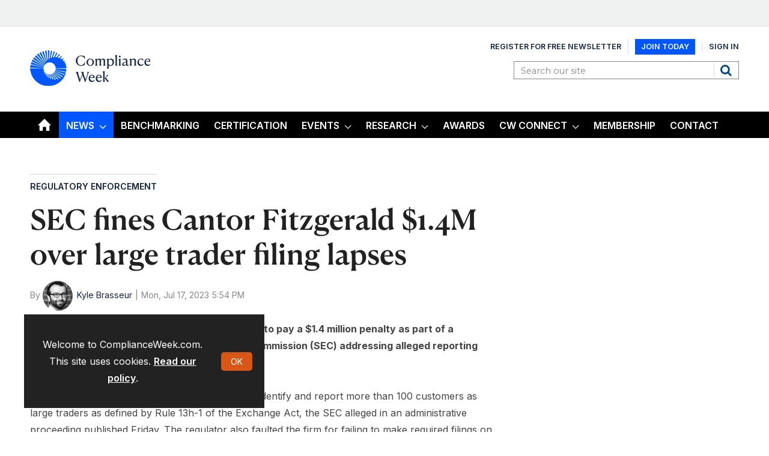

--- FILE ---
content_type: text/html; charset=utf-8
request_url: https://www.google.com/recaptcha/api2/aframe
body_size: -102
content:
<!DOCTYPE HTML><html><head><meta http-equiv="content-type" content="text/html; charset=UTF-8"></head><body><script nonce="iNCgU2mUYOLt_HH4_Yofqw">/** Anti-fraud and anti-abuse applications only. See google.com/recaptcha */ try{var clients={'sodar':'https://pagead2.googlesyndication.com/pagead/sodar?'};window.addEventListener("message",function(a){try{if(a.source===window.parent){var b=JSON.parse(a.data);var c=clients[b['id']];if(c){var d=document.createElement('img');d.src=c+b['params']+'&rc='+(localStorage.getItem("rc::a")?sessionStorage.getItem("rc::b"):"");window.document.body.appendChild(d);sessionStorage.setItem("rc::e",parseInt(sessionStorage.getItem("rc::e")||0)+1);localStorage.setItem("rc::h",'1769396433776');}}}catch(b){}});window.parent.postMessage("_grecaptcha_ready", "*");}catch(b){}</script></body></html>